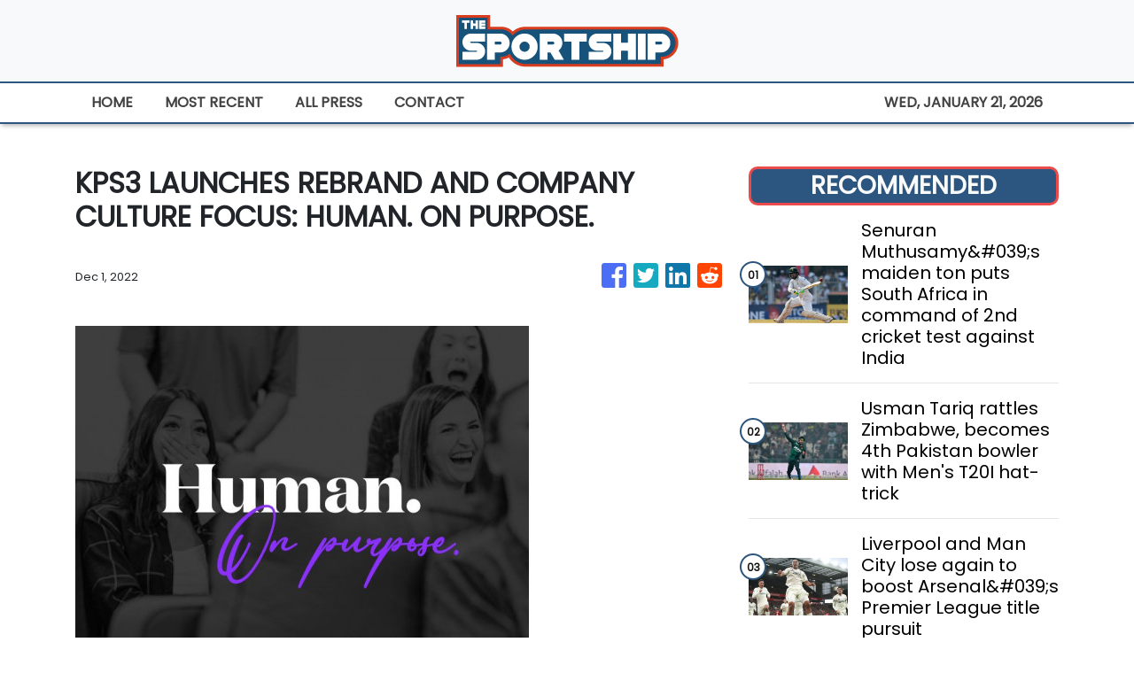

--- FILE ---
content_type: text/html
request_url: https://thesportship.com/news/kps3-launches-rebrand-and-company-culture-focus-human-on-purpose/414373
body_size: 499
content:
<!DOCTYPE html>
<html lang="en">
  <head>
    <meta charset="utf-8" />
    <base href="/" />
    <meta name="viewport" content="width=device-width, initial-scale=1" />
    <link rel="icon" type="image/x-icon" href="favicon.ico" />
    

    <!-- Global site tag (gtag.js) - Google Analytics -->
    <script>
      (function (i, s, o, g, r, a, m) {
        i['GoogleAnalyticsObject'] = r;
        (i[r] =
          i[r] ||
          function () {
            (i[r].q = i[r].q || []).push(arguments);
          }),
          (i[r].l = 1 * new Date());
        (a = s.createElement(o)), (m = s.getElementsByTagName(o)[0]);
        a.async = 1;
        a.src = g;
        m.parentNode.insertBefore(a, m);
      })(window, document, 'script', 'https://www.google-analytics.com/analytics.js', 'ga');

      ga('create', 'UA-82391315-17', 'auto');
      ga('send', 'pageview');
    </script>
  <link rel="stylesheet" href="styles.c3be66c29e430f4f4490.css"></head>
  <body>
    <app-root></app-root>
  <script src="runtime-es2015.d4a26c0ae133170f6a42.js" type="module"></script><script src="runtime-es5.d4a26c0ae133170f6a42.js" nomodule defer></script><script src="polyfills-es5.341d48ffc88eaeae911d.js" nomodule defer></script><script src="polyfills-es2015.95bb65e853d2781ac3bd.js" type="module"></script><script src="scripts.3b685903f0c27bcd8b11.js" defer></script><script src="main-es2015.a1a3c00739291a53a67a.js" type="module"></script><script src="main-es5.a1a3c00739291a53a67a.js" nomodule defer></script></body>
</html>
